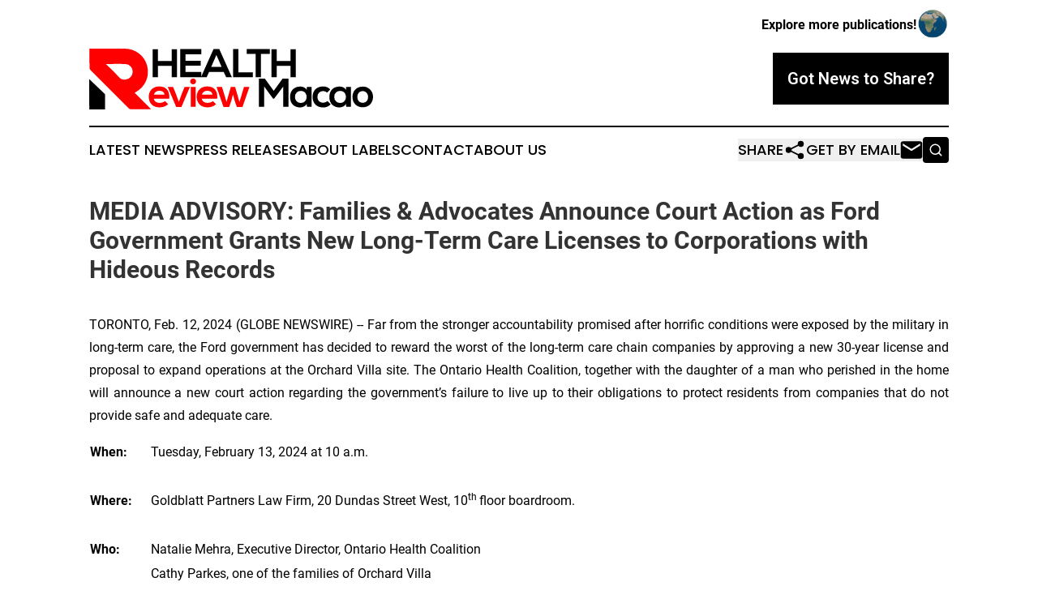

--- FILE ---
content_type: image/svg+xml
request_url: https://cdn.newsmatics.com/agp/sites/healthreviewmacao-logo-1.svg
body_size: 4790
content:
<?xml version="1.0" encoding="UTF-8" standalone="no"?>
<svg
   xmlns:dc="http://purl.org/dc/elements/1.1/"
   xmlns:cc="http://creativecommons.org/ns#"
   xmlns:rdf="http://www.w3.org/1999/02/22-rdf-syntax-ns#"
   xmlns:svg="http://www.w3.org/2000/svg"
   xmlns="http://www.w3.org/2000/svg"
   id="Layer_1"
   data-name="Layer 1"
   viewBox="0 0 352.36639 75.400002"
   version="1.1"
   width="352.36639"
   height="75.400002">
  <metadata
     id="metadata47">
    <rdf:RDF>
      <cc:Work
         rdf:about="">
        <dc:format>image/svg+xml</dc:format>
        <dc:type
           rdf:resource="http://purl.org/dc/dcmitype/StillImage" />
      </cc:Work>
    </rdf:RDF>
  </metadata>
  <defs
     id="defs4">
    <style
       id="style2">.cls-1{fill:red;}</style>
  </defs>
  <title
     id="title6">93_R1</title>
  <path
     d="M 102.48,35.5 V 21.4 H 85.35 V 35.5 H 78.77 V 0.63 h 6.58 v 14.7 h 17.13 V 0.63 H 109 V 35.5 Z"
     id="path8" />
  <path
     d="m 139.19,35.45 h -26.1 V 0.58 h 26.1 v 6.37 h -19.57 v 8 h 18.87 v 6.12 h -18.87 v 7.88 h 19.57 z"
     id="path10" />
  <path
     d="m 167,28.87 h -18.19 l -3,6.58 H 138.7 L 154.33,0.58 h 7.18 l 15.64,34.87 H 170 Z m -9.11,-21 -6.47,14.84 h 13 z"
     id="path12" />
  <path
     d="m 185.22,0.58 v 28.79 h 17.93 v 6.08 H 178.64 V 0.58 Z"
     id="path14" />
  <path
     d="m 206.64,6.56 h -11.06 v -6 h 28.69 v 6 h -11.06 v 28.89 h -6.57 z"
     id="path16" />
  <path
     d="M 250,35.5 V 21.4 h -17.11 v 14.1 h -6.58 V 0.63 h 6.58 v 14.7 H 250 V 0.63 h 6.52 V 35.5 Z"
     id="path18" />
  <path
     class="cls-1"
     d="m 80.25,61.95 c 0.4,3 3,5.23 7.32,5.23 2.24,0 5.18,-0.84 6.58,-2.29 L 98,68.75 c -2.59,2.69 -6.82,4 -10.56,4 -8.47,0 -13.5,-5.23 -13.5,-13.1 0,-7.47 5.08,-12.85 13,-12.85 8.22,0 13.35,5.08 12.41,15.19 z m 13.35,-5 c -0.4,-3.19 -2.89,-4.78 -6.38,-4.78 -3.29,0 -6,1.59 -6.87,4.78 z"
     id="path20" />
  <path
     class="cls-1"
     d="M 125,47.48 114.54,72.19 H 108 L 97.49,47.48 h 6.63 l 3.38,8.12 3.78,10.35 3.72,-10.25 3.38,-8.22 z"
     id="path22" />
  <path
     class="cls-1"
     d="m 132.6,40.6 c 0,4.73 -7.18,4.73 -7.18,0 0,-4.73 7.18,-4.73 7.18,0 z m -6.6,6.83 v 24.66 h 6.08 V 47.43 Z"
     id="path24" />
  <path
     class="cls-1"
     d="m 139.72,61.95 c 0.4,3 3,5.23 7.32,5.23 2.25,0 5.18,-0.84 6.58,-2.29 l 3.88,3.84 c -2.59,2.69 -6.82,4 -10.56,4 -8.46,0 -13.5,-5.23 -13.5,-13.1 0,-7.47 5.09,-12.85 13.06,-12.85 8.22,0 13.35,5.08 12.4,15.19 z m 13.35,-5 c -0.4,-3.19 -2.89,-4.78 -6.38,-4.78 -3.28,0 -6,1.59 -6.87,4.78 z"
     id="path26" />
  <path
     class="cls-1"
     d="m 181.16,47.48 5.38,18.47 5.63,-18.48 h 6.73 l -8.57,24.71 h -7.07 l -2.54,-7.23 -2.2,-8.22 -2.19,8.22 -2.54,7.28 h -7.07 L 158.1,47.52 h 6.77 l 5.63,18.43 5.33,-18.48 z"
     id="path28" />
  <path
     d="m 240.94,46.83 -11.36,15.12 h -1.3 L 217.18,46.76 V 72.12 H 210.6 V 37.26 h 7.57 l 10.91,15 10.91,-15 h 7.52 v 34.88 h -6.57 z"
     id="path30" />
  <path
     d="m 270.23,47.53 h 5.82 v 24.56 h -5.73 l -0.29,-3.59 c -1.4,2.89 -5.23,4.28 -8,4.33 -7.28,0.05 -12.66,-4.43 -12.66,-13 0,-8.57 5.63,-12.95 12.83,-12.88 3.29,0 6.43,1.54 7.83,4 z m -14.75,12.25 a 7,7 0 0 0 7.27,7.47 c 9.57,0 9.57,-14.89 0,-14.89 a 7,7 0 0 0 -7.27,7.42 z"
     id="path32" />
  <path
     d="m 299.81,68.95 a 12.63,12.63 0 0 1 -9.46,3.88 c -7.13,0 -13.05,-4.28 -13.05,-13 0,-8.72 5.92,-13 13.05,-13 a 11.68,11.68 0 0 1 8.87,3.64 l -3.84,4 a 7.5,7.5 0 0 0 -4.93,-1.94 6.91,6.91 0 0 0 -7.08,7.27 c 0,4.68 3.19,7.17 7,7.17 a 7.37,7.37 0 0 0 5.38,-2 z"
     id="path34" />
  <path
     d="m 319,47.53 h 5.83 v 24.56 h -5.73 l -0.3,-3.59 c -1.39,2.89 -5.23,4.28 -8,4.33 -7.27,0.05 -12.65,-4.43 -12.65,-13 0,-8.57 5.65,-12.95 12.85,-12.88 3.29,0 6.43,1.54 7.82,4 z m -14.75,12.25 a 7,7 0 0 0 7.28,7.47 c 9.56,0 9.56,-14.89 0,-14.89 a 7,7 0 0 0 -7.29,7.42 z"
     id="path36" />
  <path
     d="m 352.36,59.83 c 0,7.08 -4.83,12.8 -12.8,12.8 -7.97,0 -12.75,-5.72 -12.75,-12.8 0,-7.08 4.88,-12.8 12.7,-12.8 a 12.41,12.41 0 0 1 12.85,12.8 z m -19.48,0 c 0,3.74 2.25,7.22 6.68,7.22 4.43,0 6.68,-3.48 6.68,-7.22 0,-3.74 -2.6,-7.27 -6.68,-7.27 -4.38,0 -6.68,3.58 -6.68,7.27 z"
     id="path38" />
  <path
     class="cls-1"
     d="m 0.35,0 h 43.31 c 13.64,0 24.89,8.48 28.27,21.23 3.42,12.93 -2.15,25.81 -14.13,32.63 -0.39,0.23 -0.77,0.48 -1.4,0.88 l 20.41,20.1 c -1,0.11 -1.37,0.21 -1.79,0.21 -7.8,0 -15.6,0.05 -23.4,0 A 4.13,4.13 0 0 1 49,73.95 Q 25.21,50.23 1.55,26.4 A 3.59,3.59 0 0 1 0.4,24.27 C 0.32,16.31 0.35,8.36 0.35,0 Z m 20.41,19 c 5.81,5.79 11.33,10.95 16.4,16.51 2.46,2.7 5.06,3.16 8.29,2.69 A 9.7,9.7 0 0 0 54,28.66 9.37,9.37 0 0 0 45.27,19.08 C 37.37,18.77 29.44,19 20.76,19 Z"
     id="path40" />
  <path
     d="M 0.14,75.4 H 19.68 V 56.58 L 0,37.52 c 0,0 0.26,37.77 0.14,37.88 z"
     id="path42" />
</svg>
